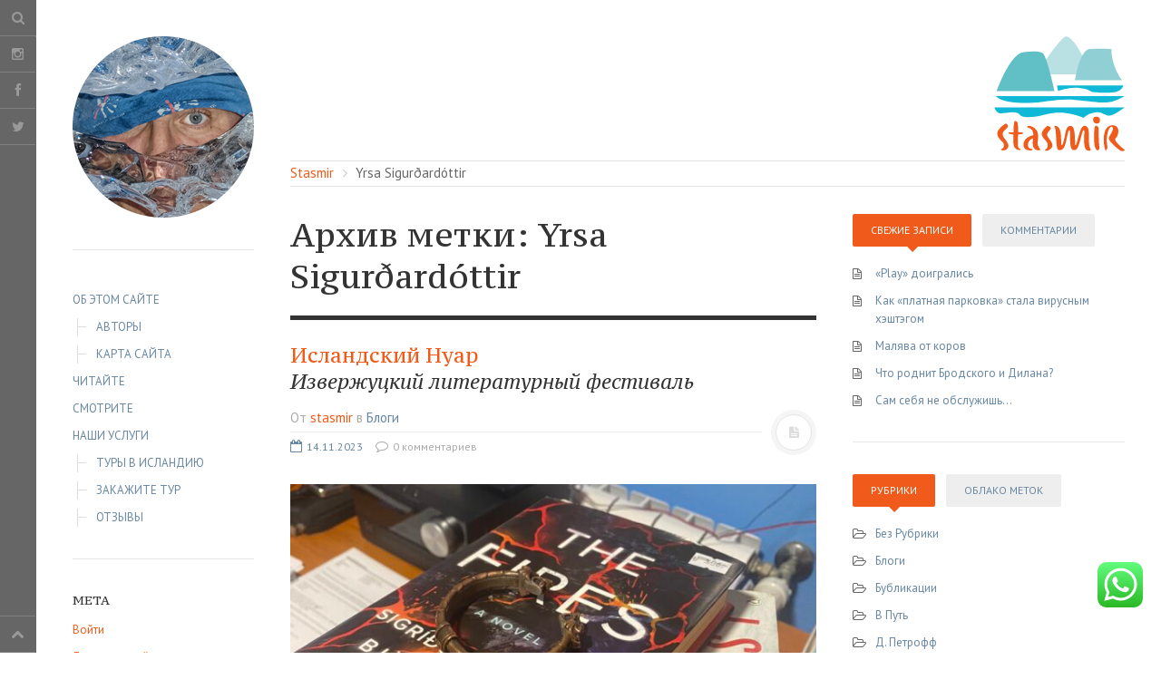

--- FILE ---
content_type: text/html; charset=UTF-8
request_url: https://www.stasmir.net/tag/yrsa-sigurdardottir/
body_size: 20049
content:
<!DOCTYPE html><html prefix="og: https://ogp.me/ns#" dir="ltr" lang="ru-RU" prefix="og: https://ogp.me/ns#"><head><meta charset="UTF-8"><meta name="viewport" content="width=device-width, initial-scale=1.0, user-scalable=no"><title> Yrsa Sigurðardóttir | Stasmir</title><link rel="pingback" href="https://www.stasmir.net/xmlrpc.php"><title>Yrsa Sigurðardóttir | Stasmir</title><meta name="robots" content="noindex, max-image-preview:large" /><link rel="canonical" href="https://www.stasmir.net/tag/yrsa-sigurdardottir/" /><meta name="generator" content="All in One SEO (AIOSEO) 4.9.2" /> <script type="application/ld+json" class="aioseo-schema">{"@context":"https:\/\/schema.org","@graph":[{"@type":"BreadcrumbList","@id":"https:\/\/www.stasmir.net\/tag\/yrsa-sigurdardottir\/#breadcrumblist","itemListElement":[{"@type":"ListItem","@id":"https:\/\/www.stasmir.net#listItem","position":1,"name":"Home","item":"https:\/\/www.stasmir.net","nextItem":{"@type":"ListItem","@id":"https:\/\/www.stasmir.net\/tag\/yrsa-sigurdardottir\/#listItem","name":"Yrsa Sigur\u00f0ard\u00f3ttir"}},{"@type":"ListItem","@id":"https:\/\/www.stasmir.net\/tag\/yrsa-sigurdardottir\/#listItem","position":2,"name":"Yrsa Sigur\u00f0ard\u00f3ttir","previousItem":{"@type":"ListItem","@id":"https:\/\/www.stasmir.net#listItem","name":"Home"}}]},{"@type":"CollectionPage","@id":"https:\/\/www.stasmir.net\/tag\/yrsa-sigurdardottir\/#collectionpage","url":"https:\/\/www.stasmir.net\/tag\/yrsa-sigurdardottir\/","name":"Yrsa Sigur\u00f0ard\u00f3ttir | Stasmir","inLanguage":"ru-RU","isPartOf":{"@id":"https:\/\/www.stasmir.net\/#website"},"breadcrumb":{"@id":"https:\/\/www.stasmir.net\/tag\/yrsa-sigurdardottir\/#breadcrumblist"}},{"@type":"Organization","@id":"https:\/\/www.stasmir.net\/#organization","name":"#stasmir Stasmir #stasmirnet","description":"STASMIR TRAVEL \u2013 \u0442\u0443\u0440\u0438\u0437\u043c \u0441 \u0447\u0435\u043b\u043e\u0432\u0435\u0447\u0435\u0441\u043a\u0438\u043c \u043b\u0438\u0446\u043e\u043c STASMIR TRAVEL \u2013 \u0442\u0443\u0440\u0438\u0437\u043c \u0441 \u0447\u0435\u043b\u043e\u0432\u0435\u0447\u0435\u0441\u043a\u0438\u043c \u043b\u0438\u0446\u043e\u043c","url":"https:\/\/www.stasmir.net\/","telephone":"+3548682216","logo":{"@type":"ImageObject","url":"https:\/\/www.stasmir.net\/wp-content\/uploads\/2024\/12\/logo_stasmir_2024-1.svg","@id":"https:\/\/www.stasmir.net\/tag\/yrsa-sigurdardottir\/#organizationLogo"},"image":{"@id":"https:\/\/www.stasmir.net\/tag\/yrsa-sigurdardottir\/#organizationLogo"},"sameAs":["https:\/\/facebook.com\/","https:\/\/x.com\/","https:\/\/instagram.com\/","https:\/\/pinterest.com\/","https:\/\/youtube.com\/","https:\/\/linkedin.com\/in\/"]},{"@type":"WebSite","@id":"https:\/\/www.stasmir.net\/#website","url":"https:\/\/www.stasmir.net\/","name":"stasmir","description":"STASMIR TRAVEL \u2013 \u0442\u0443\u0440\u0438\u0437\u043c \u0441 \u0447\u0435\u043b\u043e\u0432\u0435\u0447\u0435\u0441\u043a\u0438\u043c \u043b\u0438\u0446\u043e\u043c","inLanguage":"ru-RU","publisher":{"@id":"https:\/\/www.stasmir.net\/#organization"}}]}</script>  <script id="cookieyes" type="text/javascript" src="https://cdn-cookieyes.com/client_data/4e36a027a2a04249fbf96f17/script.js"></script><link rel='dns-prefetch' href='//static.addtoany.com' /><link rel='dns-prefetch' href='//www.googletagmanager.com' /><link rel="alternate" type="application/rss+xml" title="Stasmir &raquo; Лента" href="https://www.stasmir.net/feed/" /><link rel="alternate" type="application/rss+xml" title="Stasmir &raquo; Лента комментариев" href="https://www.stasmir.net/comments/feed/" /><link rel="alternate" type="application/rss+xml" title="Stasmir &raquo; Лента метки Yrsa Sigurðardóttir" href="https://www.stasmir.net/tag/yrsa-sigurdardottir/feed/" /> <style id='wp-img-auto-sizes-contain-inline-css' type='text/css'>img:is([sizes=auto i],[sizes^="auto," i]){contain-intrinsic-size:3000px 1500px}
/*# sourceURL=wp-img-auto-sizes-contain-inline-css */</style><link rel='stylesheet' id='ht_ctc_main_css-css' href='https://www.stasmir.net/wp-content/plugins/click-to-chat-for-whatsapp/new/inc/assets/css/main.css?ver=4.35' type='text/css' media='all' /><style id='wp-emoji-styles-inline-css' type='text/css'>img.wp-smiley, img.emoji {
display: inline !important;
border: none !important;
box-shadow: none !important;
height: 1em !important;
width: 1em !important;
margin: 0 0.07em !important;
vertical-align: -0.1em !important;
background: none !important;
padding: 0 !important;
}
/*# sourceURL=wp-emoji-styles-inline-css */</style><style id='wp-block-library-inline-css' type='text/css'>:root{--wp-block-synced-color:#7a00df;--wp-block-synced-color--rgb:122,0,223;--wp-bound-block-color:var(--wp-block-synced-color);--wp-editor-canvas-background:#ddd;--wp-admin-theme-color:#007cba;--wp-admin-theme-color--rgb:0,124,186;--wp-admin-theme-color-darker-10:#006ba1;--wp-admin-theme-color-darker-10--rgb:0,107,160.5;--wp-admin-theme-color-darker-20:#005a87;--wp-admin-theme-color-darker-20--rgb:0,90,135;--wp-admin-border-width-focus:2px}@media (min-resolution:192dpi){:root{--wp-admin-border-width-focus:1.5px}}.wp-element-button{cursor:pointer}:root .has-very-light-gray-background-color{background-color:#eee}:root .has-very-dark-gray-background-color{background-color:#313131}:root .has-very-light-gray-color{color:#eee}:root .has-very-dark-gray-color{color:#313131}:root .has-vivid-green-cyan-to-vivid-cyan-blue-gradient-background{background:linear-gradient(135deg,#00d084,#0693e3)}:root .has-purple-crush-gradient-background{background:linear-gradient(135deg,#34e2e4,#4721fb 50%,#ab1dfe)}:root .has-hazy-dawn-gradient-background{background:linear-gradient(135deg,#faaca8,#dad0ec)}:root .has-subdued-olive-gradient-background{background:linear-gradient(135deg,#fafae1,#67a671)}:root .has-atomic-cream-gradient-background{background:linear-gradient(135deg,#fdd79a,#004a59)}:root .has-nightshade-gradient-background{background:linear-gradient(135deg,#330968,#31cdcf)}:root .has-midnight-gradient-background{background:linear-gradient(135deg,#020381,#2874fc)}:root{--wp--preset--font-size--normal:16px;--wp--preset--font-size--huge:42px}.has-regular-font-size{font-size:1em}.has-larger-font-size{font-size:2.625em}.has-normal-font-size{font-size:var(--wp--preset--font-size--normal)}.has-huge-font-size{font-size:var(--wp--preset--font-size--huge)}.has-text-align-center{text-align:center}.has-text-align-left{text-align:left}.has-text-align-right{text-align:right}.has-fit-text{white-space:nowrap!important}#end-resizable-editor-section{display:none}.aligncenter{clear:both}.items-justified-left{justify-content:flex-start}.items-justified-center{justify-content:center}.items-justified-right{justify-content:flex-end}.items-justified-space-between{justify-content:space-between}.screen-reader-text{border:0;clip-path:inset(50%);height:1px;margin:-1px;overflow:hidden;padding:0;position:absolute;width:1px;word-wrap:normal!important}.screen-reader-text:focus{background-color:#ddd;clip-path:none;color:#444;display:block;font-size:1em;height:auto;left:5px;line-height:normal;padding:15px 23px 14px;text-decoration:none;top:5px;width:auto;z-index:100000}html :where(.has-border-color){border-style:solid}html :where([style*=border-top-color]){border-top-style:solid}html :where([style*=border-right-color]){border-right-style:solid}html :where([style*=border-bottom-color]){border-bottom-style:solid}html :where([style*=border-left-color]){border-left-style:solid}html :where([style*=border-width]){border-style:solid}html :where([style*=border-top-width]){border-top-style:solid}html :where([style*=border-right-width]){border-right-style:solid}html :where([style*=border-bottom-width]){border-bottom-style:solid}html :where([style*=border-left-width]){border-left-style:solid}html :where(img[class*=wp-image-]){height:auto;max-width:100%}:where(figure){margin:0 0 1em}html :where(.is-position-sticky){--wp-admin--admin-bar--position-offset:var(--wp-admin--admin-bar--height,0px)}@media screen and (max-width:600px){html :where(.is-position-sticky){--wp-admin--admin-bar--position-offset:0px}}
/*# sourceURL=wp-block-library-inline-css */</style><style id='global-styles-inline-css' type='text/css'>:root{--wp--preset--aspect-ratio--square: 1;--wp--preset--aspect-ratio--4-3: 4/3;--wp--preset--aspect-ratio--3-4: 3/4;--wp--preset--aspect-ratio--3-2: 3/2;--wp--preset--aspect-ratio--2-3: 2/3;--wp--preset--aspect-ratio--16-9: 16/9;--wp--preset--aspect-ratio--9-16: 9/16;--wp--preset--color--black: #000000;--wp--preset--color--cyan-bluish-gray: #abb8c3;--wp--preset--color--white: #ffffff;--wp--preset--color--pale-pink: #f78da7;--wp--preset--color--vivid-red: #cf2e2e;--wp--preset--color--luminous-vivid-orange: #ff6900;--wp--preset--color--luminous-vivid-amber: #fcb900;--wp--preset--color--light-green-cyan: #7bdcb5;--wp--preset--color--vivid-green-cyan: #00d084;--wp--preset--color--pale-cyan-blue: #8ed1fc;--wp--preset--color--vivid-cyan-blue: #0693e3;--wp--preset--color--vivid-purple: #9b51e0;--wp--preset--gradient--vivid-cyan-blue-to-vivid-purple: linear-gradient(135deg,rgb(6,147,227) 0%,rgb(155,81,224) 100%);--wp--preset--gradient--light-green-cyan-to-vivid-green-cyan: linear-gradient(135deg,rgb(122,220,180) 0%,rgb(0,208,130) 100%);--wp--preset--gradient--luminous-vivid-amber-to-luminous-vivid-orange: linear-gradient(135deg,rgb(252,185,0) 0%,rgb(255,105,0) 100%);--wp--preset--gradient--luminous-vivid-orange-to-vivid-red: linear-gradient(135deg,rgb(255,105,0) 0%,rgb(207,46,46) 100%);--wp--preset--gradient--very-light-gray-to-cyan-bluish-gray: linear-gradient(135deg,rgb(238,238,238) 0%,rgb(169,184,195) 100%);--wp--preset--gradient--cool-to-warm-spectrum: linear-gradient(135deg,rgb(74,234,220) 0%,rgb(151,120,209) 20%,rgb(207,42,186) 40%,rgb(238,44,130) 60%,rgb(251,105,98) 80%,rgb(254,248,76) 100%);--wp--preset--gradient--blush-light-purple: linear-gradient(135deg,rgb(255,206,236) 0%,rgb(152,150,240) 100%);--wp--preset--gradient--blush-bordeaux: linear-gradient(135deg,rgb(254,205,165) 0%,rgb(254,45,45) 50%,rgb(107,0,62) 100%);--wp--preset--gradient--luminous-dusk: linear-gradient(135deg,rgb(255,203,112) 0%,rgb(199,81,192) 50%,rgb(65,88,208) 100%);--wp--preset--gradient--pale-ocean: linear-gradient(135deg,rgb(255,245,203) 0%,rgb(182,227,212) 50%,rgb(51,167,181) 100%);--wp--preset--gradient--electric-grass: linear-gradient(135deg,rgb(202,248,128) 0%,rgb(113,206,126) 100%);--wp--preset--gradient--midnight: linear-gradient(135deg,rgb(2,3,129) 0%,rgb(40,116,252) 100%);--wp--preset--font-size--small: 13px;--wp--preset--font-size--medium: 20px;--wp--preset--font-size--large: 36px;--wp--preset--font-size--x-large: 42px;--wp--preset--spacing--20: 0.44rem;--wp--preset--spacing--30: 0.67rem;--wp--preset--spacing--40: 1rem;--wp--preset--spacing--50: 1.5rem;--wp--preset--spacing--60: 2.25rem;--wp--preset--spacing--70: 3.38rem;--wp--preset--spacing--80: 5.06rem;--wp--preset--shadow--natural: 6px 6px 9px rgba(0, 0, 0, 0.2);--wp--preset--shadow--deep: 12px 12px 50px rgba(0, 0, 0, 0.4);--wp--preset--shadow--sharp: 6px 6px 0px rgba(0, 0, 0, 0.2);--wp--preset--shadow--outlined: 6px 6px 0px -3px rgb(255, 255, 255), 6px 6px rgb(0, 0, 0);--wp--preset--shadow--crisp: 6px 6px 0px rgb(0, 0, 0);}:where(.is-layout-flex){gap: 0.5em;}:where(.is-layout-grid){gap: 0.5em;}body .is-layout-flex{display: flex;}.is-layout-flex{flex-wrap: wrap;align-items: center;}.is-layout-flex > :is(*, div){margin: 0;}body .is-layout-grid{display: grid;}.is-layout-grid > :is(*, div){margin: 0;}:where(.wp-block-columns.is-layout-flex){gap: 2em;}:where(.wp-block-columns.is-layout-grid){gap: 2em;}:where(.wp-block-post-template.is-layout-flex){gap: 1.25em;}:where(.wp-block-post-template.is-layout-grid){gap: 1.25em;}.has-black-color{color: var(--wp--preset--color--black) !important;}.has-cyan-bluish-gray-color{color: var(--wp--preset--color--cyan-bluish-gray) !important;}.has-white-color{color: var(--wp--preset--color--white) !important;}.has-pale-pink-color{color: var(--wp--preset--color--pale-pink) !important;}.has-vivid-red-color{color: var(--wp--preset--color--vivid-red) !important;}.has-luminous-vivid-orange-color{color: var(--wp--preset--color--luminous-vivid-orange) !important;}.has-luminous-vivid-amber-color{color: var(--wp--preset--color--luminous-vivid-amber) !important;}.has-light-green-cyan-color{color: var(--wp--preset--color--light-green-cyan) !important;}.has-vivid-green-cyan-color{color: var(--wp--preset--color--vivid-green-cyan) !important;}.has-pale-cyan-blue-color{color: var(--wp--preset--color--pale-cyan-blue) !important;}.has-vivid-cyan-blue-color{color: var(--wp--preset--color--vivid-cyan-blue) !important;}.has-vivid-purple-color{color: var(--wp--preset--color--vivid-purple) !important;}.has-black-background-color{background-color: var(--wp--preset--color--black) !important;}.has-cyan-bluish-gray-background-color{background-color: var(--wp--preset--color--cyan-bluish-gray) !important;}.has-white-background-color{background-color: var(--wp--preset--color--white) !important;}.has-pale-pink-background-color{background-color: var(--wp--preset--color--pale-pink) !important;}.has-vivid-red-background-color{background-color: var(--wp--preset--color--vivid-red) !important;}.has-luminous-vivid-orange-background-color{background-color: var(--wp--preset--color--luminous-vivid-orange) !important;}.has-luminous-vivid-amber-background-color{background-color: var(--wp--preset--color--luminous-vivid-amber) !important;}.has-light-green-cyan-background-color{background-color: var(--wp--preset--color--light-green-cyan) !important;}.has-vivid-green-cyan-background-color{background-color: var(--wp--preset--color--vivid-green-cyan) !important;}.has-pale-cyan-blue-background-color{background-color: var(--wp--preset--color--pale-cyan-blue) !important;}.has-vivid-cyan-blue-background-color{background-color: var(--wp--preset--color--vivid-cyan-blue) !important;}.has-vivid-purple-background-color{background-color: var(--wp--preset--color--vivid-purple) !important;}.has-black-border-color{border-color: var(--wp--preset--color--black) !important;}.has-cyan-bluish-gray-border-color{border-color: var(--wp--preset--color--cyan-bluish-gray) !important;}.has-white-border-color{border-color: var(--wp--preset--color--white) !important;}.has-pale-pink-border-color{border-color: var(--wp--preset--color--pale-pink) !important;}.has-vivid-red-border-color{border-color: var(--wp--preset--color--vivid-red) !important;}.has-luminous-vivid-orange-border-color{border-color: var(--wp--preset--color--luminous-vivid-orange) !important;}.has-luminous-vivid-amber-border-color{border-color: var(--wp--preset--color--luminous-vivid-amber) !important;}.has-light-green-cyan-border-color{border-color: var(--wp--preset--color--light-green-cyan) !important;}.has-vivid-green-cyan-border-color{border-color: var(--wp--preset--color--vivid-green-cyan) !important;}.has-pale-cyan-blue-border-color{border-color: var(--wp--preset--color--pale-cyan-blue) !important;}.has-vivid-cyan-blue-border-color{border-color: var(--wp--preset--color--vivid-cyan-blue) !important;}.has-vivid-purple-border-color{border-color: var(--wp--preset--color--vivid-purple) !important;}.has-vivid-cyan-blue-to-vivid-purple-gradient-background{background: var(--wp--preset--gradient--vivid-cyan-blue-to-vivid-purple) !important;}.has-light-green-cyan-to-vivid-green-cyan-gradient-background{background: var(--wp--preset--gradient--light-green-cyan-to-vivid-green-cyan) !important;}.has-luminous-vivid-amber-to-luminous-vivid-orange-gradient-background{background: var(--wp--preset--gradient--luminous-vivid-amber-to-luminous-vivid-orange) !important;}.has-luminous-vivid-orange-to-vivid-red-gradient-background{background: var(--wp--preset--gradient--luminous-vivid-orange-to-vivid-red) !important;}.has-very-light-gray-to-cyan-bluish-gray-gradient-background{background: var(--wp--preset--gradient--very-light-gray-to-cyan-bluish-gray) !important;}.has-cool-to-warm-spectrum-gradient-background{background: var(--wp--preset--gradient--cool-to-warm-spectrum) !important;}.has-blush-light-purple-gradient-background{background: var(--wp--preset--gradient--blush-light-purple) !important;}.has-blush-bordeaux-gradient-background{background: var(--wp--preset--gradient--blush-bordeaux) !important;}.has-luminous-dusk-gradient-background{background: var(--wp--preset--gradient--luminous-dusk) !important;}.has-pale-ocean-gradient-background{background: var(--wp--preset--gradient--pale-ocean) !important;}.has-electric-grass-gradient-background{background: var(--wp--preset--gradient--electric-grass) !important;}.has-midnight-gradient-background{background: var(--wp--preset--gradient--midnight) !important;}.has-small-font-size{font-size: var(--wp--preset--font-size--small) !important;}.has-medium-font-size{font-size: var(--wp--preset--font-size--medium) !important;}.has-large-font-size{font-size: var(--wp--preset--font-size--large) !important;}.has-x-large-font-size{font-size: var(--wp--preset--font-size--x-large) !important;}
/*# sourceURL=global-styles-inline-css */</style><style id='classic-theme-styles-inline-css' type='text/css'>/*! This file is auto-generated */
.wp-block-button__link{color:#fff;background-color:#32373c;border-radius:9999px;box-shadow:none;text-decoration:none;padding:calc(.667em + 2px) calc(1.333em + 2px);font-size:1.125em}.wp-block-file__button{background:#32373c;color:#fff;text-decoration:none}
/*# sourceURL=/wp-includes/css/classic-themes.min.css */</style><link rel='stylesheet' id='contact-form-7-css' href='https://www.stasmir.net/wp-content/plugins/contact-form-7/includes/css/styles.css?ver=6.1.4' type='text/css' media='all' /><style id='contact-form-7-inline-css' type='text/css'>.wpcf7 .wpcf7-recaptcha iframe {margin-bottom: 0;}.wpcf7 .wpcf7-recaptcha[data-align="center"] > div {margin: 0 auto;}.wpcf7 .wpcf7-recaptcha[data-align="right"] > div {margin: 0 0 0 auto;}
/*# sourceURL=contact-form-7-inline-css */</style><link rel='stylesheet' id='fancybox-0-css' href='https://www.stasmir.net/wp-content/plugins/nextgen-gallery/static/Lightbox/fancybox/jquery.fancybox-1.3.4.css?ver=3.59.12' type='text/css' media='all' /><link rel='stylesheet' id='ngg_trigger_buttons-css' href='https://www.stasmir.net/wp-content/plugins/nextgen-gallery/static/GalleryDisplay/trigger_buttons.css?ver=3.59.12' type='text/css' media='all' /><link rel='stylesheet' id='fontawesome_v4_shim_style-css' href='https://www.stasmir.net/wp-content/plugins/nextgen-gallery/static/FontAwesome/css/v4-shims.min.css?ver=6.9' type='text/css' media='all' /><link rel='stylesheet' id='fontawesome-css' href='https://www.stasmir.net/wp-content/plugins/nextgen-gallery/static/FontAwesome/css/all.min.css?ver=6.9' type='text/css' media='all' /><link rel='stylesheet' id='nextgen_basic_singlepic_style-css' href='https://www.stasmir.net/wp-content/plugins/nextgen-gallery/static/SinglePicture/nextgen_basic_singlepic.css?ver=3.59.12' type='text/css' media='all' /><link rel='stylesheet' id='bodhi-svgs-attachment-css' href='https://www.stasmir.net/wp-content/plugins/svg-support/css/svgs-attachment.css' type='text/css' media='all' /><link rel='stylesheet' id='parent-style-css' href='https://www.stasmir.net/wp-content/themes/dw-minion/style.css?ver=6.9' type='text/css' media='all' /><link rel='stylesheet' id='child-style-css' href='https://www.stasmir.net/wp-content/themes/dw-minion-ggl/style.css?ver=6.9' type='text/css' media='all' /><link rel='stylesheet' id='dw-minion-main-css' href='https://www.stasmir.net/wp-content/themes/dw-minion/assets/css/main.css?ver=6.9' type='text/css' media='all' /><link rel='stylesheet' id='dw-minion-style-css' href='https://www.stasmir.net/wp-content/themes/dw-minion-ggl/style.css?ver=6.9' type='text/css' media='all' /><link rel='stylesheet' id='dw-minion-qa-css' href='https://www.stasmir.net/wp-content/themes/dw-minion-ggl/dwqa-templates/style.css?ver=6.9' type='text/css' media='all' /><link rel='stylesheet' id='addtoany-css' href='https://www.stasmir.net/wp-content/plugins/add-to-any/addtoany.min.css?ver=1.16' type='text/css' media='all' /> <script type="text/javascript" src="https://www.stasmir.net/wp-includes/js/jquery/jquery.min.js?ver=3.7.1" id="jquery-core-js"></script> <script type="text/javascript" src="https://www.stasmir.net/wp-includes/js/jquery/jquery-migrate.min.js?ver=3.4.1" id="jquery-migrate-js"></script> <script type="text/javascript" src="https://www.stasmir.net/wp-content/plugins/click-to-chat-for-whatsapp/new/inc/assets/js/app.js?ver=4.35" id="ht_ctc_app_js-js"></script> <script type="text/javascript" src="https://www.stasmir.net/wp-content/plugins/svg-support/vendor/DOMPurify/DOMPurify.min.js?ver=2.5.8" id="bodhi-dompurify-library-js"></script> <script type="text/javascript" id="addtoany-core-js-before">window.a2a_config=window.a2a_config||{};a2a_config.callbacks=[];a2a_config.overlays=[];a2a_config.templates={};a2a_localize = {
Share: "Отправить",
Save: "Сохранить",
Subscribe: "Подписаться",
Email: "E-mail",
Bookmark: "В закладки!",
ShowAll: "Показать все",
ShowLess: "Показать остальное",
FindServices: "Найти сервис(ы)",
FindAnyServiceToAddTo: "Найти сервис и добавить",
PoweredBy: "Работает на",
ShareViaEmail: "Поделиться по электронной почте",
SubscribeViaEmail: "Подписаться по электронной почте",
BookmarkInYourBrowser: "Добавить в закладки",
BookmarkInstructions: "Нажмите Ctrl+D или \u2318+D, чтобы добавить страницу в закладки",
AddToYourFavorites: "Добавить в Избранное",
SendFromWebOrProgram: "Отправлять с любого email-адреса или email-программы",
EmailProgram: "Почтовая программа",
More: "Подробнее&#8230;",
ThanksForSharing: "Спасибо, что поделились!",
ThanksForFollowing: "Спасибо за подписку!"
};
//# sourceURL=addtoany-core-js-before</script> <script type="text/javascript" defer src="https://static.addtoany.com/menu/page.js" id="addtoany-core-js"></script> <script type="text/javascript" defer src="https://www.stasmir.net/wp-content/plugins/add-to-any/addtoany.min.js?ver=1.1" id="addtoany-jquery-js"></script> <script type="text/javascript" id="photocrati_ajax-js-extra">var photocrati_ajax = {"url":"https://www.stasmir.net/index.php?photocrati_ajax=1","rest_url":"https://www.stasmir.net/wp-json/","wp_home_url":"https://www.stasmir.net","wp_site_url":"https://www.stasmir.net","wp_root_url":"https://www.stasmir.net","wp_plugins_url":"https://www.stasmir.net/wp-content/plugins","wp_content_url":"https://www.stasmir.net/wp-content","wp_includes_url":"https://www.stasmir.net/wp-includes/","ngg_param_slug":"nggallery","rest_nonce":"87f5a66630"};
//# sourceURL=photocrati_ajax-js-extra</script> <script type="text/javascript" src="https://www.stasmir.net/wp-content/plugins/nextgen-gallery/static/Legacy/ajax.min.js?ver=3.59.12" id="photocrati_ajax-js"></script> <script type="text/javascript" src="https://www.stasmir.net/wp-content/plugins/nextgen-gallery/static/FontAwesome/js/v4-shims.min.js?ver=5.3.1" id="fontawesome_v4_shim-js"></script> <script type="text/javascript" defer crossorigin="anonymous" data-auto-replace-svg="false" data-keep-original-source="false" data-search-pseudo-elements src="https://www.stasmir.net/wp-content/plugins/nextgen-gallery/static/FontAwesome/js/all.min.js?ver=5.3.1" id="fontawesome-js"></script> <script type="text/javascript" src="https://www.stasmir.net/wp-content/plugins/nextgen-gallery-pro/modules/picturefill/static/picturefill.min.js?ver=3.0.2" id="picturefill-js"></script> <script type="text/javascript" id="bodhi_svg_inline-js-extra">var svgSettings = {"skipNested":""};
//# sourceURL=bodhi_svg_inline-js-extra</script> <script type="text/javascript" src="https://www.stasmir.net/wp-content/plugins/svg-support/js/min/svgs-inline-min.js" id="bodhi_svg_inline-js"></script> <script type="text/javascript" id="bodhi_svg_inline-js-after">cssTarget={"Bodhi":"img.style-svg","ForceInlineSVG":"style-svg"};ForceInlineSVGActive="false";frontSanitizationEnabled="on";
//# sourceURL=bodhi_svg_inline-js-after</script> <script type="text/javascript" src="https://www.stasmir.net/wp-content/themes/dw-minion/assets/js/modernizr-2.6.2.min.js?ver=6.9" id="modernizr-js"></script> 
<script type="text/javascript" src="https://www.googletagmanager.com/gtag/js?id=GT-NGJ94VL" id="google_gtagjs-js" async></script> <script type="text/javascript" id="google_gtagjs-js-after">window.dataLayer = window.dataLayer || [];function gtag(){dataLayer.push(arguments);}
gtag("set","linker",{"domains":["www.stasmir.net"]});
gtag("js", new Date());
gtag("set", "developer_id.dZTNiMT", true);
gtag("config", "GT-NGJ94VL");
//# sourceURL=google_gtagjs-js-after</script> <link rel="https://api.w.org/" href="https://www.stasmir.net/wp-json/" /><link rel="alternate" title="JSON" type="application/json" href="https://www.stasmir.net/wp-json/wp/v2/tags/6009" /><link rel="EditURI" type="application/rsd+xml" title="RSD" href="https://www.stasmir.net/xmlrpc.php?rsd" /><meta name="generator" content="WordPress 6.9" /><meta name="generator" content="Site Kit by Google 1.168.0" /><meta property="og:title" content="Yrsa Sigurðardóttir" /><meta property="og:locale" content="ru_RU" /><meta property="og:type" content="article" /><meta property="og:image" content="https://www.stasmir.net/wp-content/uploads/2023/11/IMG_7883.jpeg" /><meta property="og:image:url" content="https://www.stasmir.net/wp-content/uploads/2023/11/IMG_7883.jpeg" /><meta property="og:image:secure_url" content="https://www.stasmir.net/wp-content/uploads/2023/11/IMG_7883.jpeg" /><meta property="og:image:width" content="1536" /><meta property="og:image:height" content="2048" /><meta property="og:image:alt" content="Книги исландский нуар, фото Стасмир, photo Stasmir" /><meta property="og:url" content="https://www.stasmir.net/tag/yrsa-sigurdardottir/" /><meta property="og:site_name" content="Stasmir" /><meta property="og:description" content="Archive : Yrsa Sigurðardóttir" /><link type="image/x-icon" href="https://www.stasmir.net/wp-content/uploads/2012/08/favicon.ico" rel="shortcut icon"><script src="/wp-content/themes/dw-minion-ggl/hyphenator/hyphenate.js" type="text/javascript"></script> <style type="text/css" id="minion_leftbar_color" media="screen">.show-nav .show-site-nav i,.action.search label,.site-actions i {
color: #999999;
}
.site-actions,.show-nav .show-site-nav i,.action.search label,.site-actions i {
background: #666666;
}
.no-touch .site-actions .social:hover i,.back-top:hover i,.no-touch .action.search:hover label,.action.search.active label,.action.search .search-query {
color: ;
}
.no-touch .site-actions .social:hover i,.back-top:hover i,.no-touch .action.search:hover label,.action.search.active label,.action.search .search-query {
background: #555555;
}
@media (min-width: 768px) {
.site-actions,.site-actions .actions>.back-top {
border-top: 1px solid #808080;
}
.social,.site-actions .actions > .action,.show-site-nav {
border-bottom: 1px solid #808080;
}
.pager .nav-next a:hover .btn, .pager .nav-previous a:hover .btn {
background: #808080;
}
}</style><style type="text/css" id="minion_color" media="screen">.btn:hover,#nav-below .btn:hover,.accordion-heading .accordion-toggle,.nav-tabs > li > a:hover, .nav-tabs > li > a:focus,.nav-tabs > .active > a, .nav-tabs > .active > a:hover, .nav-tabs > .active > a:focus,.pager .pager-title .nav-next a:hover .btn, .pager .pager-title .nav-previous a:hover .btn, .entry-footer .entry-tags .tags-links a:hover,#cancel-comment-reply-link:hover,#commentform #submit,.post-password-required .entry-content input[type="submit"]:hover,blockquote p {
background-color: #f05a1a;
}
a:hover,.btn-link:hover,.btn-link:focus,.comment-list .comment-datetime:hover,.comment-list .comment-edit-link:hover,.entry-meta a, .entry-meta .posted-on a:hover, .entry-meta .comments-link a:hover,.format-link .entry-content a,.format-quote .bq-meta a,.widget_nav_menu .current_page_item > a, .widget_nav_menu .current-menu-item > a,[class*="widget_recent_comments"] .url,.dw_twitter .tweet-content a {
color: #f05a1a;
}
.nav-tabs > .active > a:before,blockquote cite:before {
border-top: 6px solid #f05a1a;
}</style><meta property="og:image" content="https://www.stasmir.net/wp-content/uploads/2023/11/IMG_7883-225x300.jpeg" /><meta name="google-adsense-platform-account" content="ca-host-pub-2644536267352236"><meta name="google-adsense-platform-domain" content="sitekit.withgoogle.com">  <script async src="https://www.googletagmanager.com/gtag/js?id=UA-35323052-1"></script> <script>window.dataLayer = window.dataLayer || [];
function gtag(){dataLayer.push(arguments);}
gtag('js', new Date());
gtag('config', 'UA-35323052-1');</script><link rel="icon" href="https://www.stasmir.net/wp-content/uploads/2015/09/emblem_03_ico-200x150.png" sizes="32x32" /><link rel="icon" href="https://www.stasmir.net/wp-content/uploads/2015/09/emblem_03_ico-200x150.png" sizes="192x192" /><link rel="apple-touch-icon" href="https://www.stasmir.net/wp-content/uploads/2015/09/emblem_03_ico-200x150.png" /><meta name="msapplication-TileImage" content="https://www.stasmir.net/wp-content/uploads/2015/09/emblem_03_ico.png" /><style type="text/css" id="wp-custom-css">.sitemap-item span.secondarytitle {
display: block;
font-size: inherit;
font-style: italic;
}</style></head><body class="archive tag tag-yrsa-sigurdardottir tag-6009 wp-theme-dw-minion wp-child-theme-dw-minion-ggl group-blog">
<script type="text/javascript" >(function(m,e,t,r,i,k,a){m[i]=m[i]||function(){(m[i].a=m[i].a||[]).push(arguments)};
m[i].l=1*new Date();k=e.createElement(t),a=e.getElementsByTagName(t)[0],k.async=1,k.src=r,a.parentNode.insertBefore(k,a)})
(window, document, "script", "https://mc.yandex.ru/metrika/tag.js", "ym");
ym(17511085, "init", {
clickmap:true,
trackLinks:true,
accurateTrackBounce:true,
webvisor:true
});</script> <noscript><div><img src="https://mc.yandex.ru/watch/17511085" style="position:absolute; left:-9999px;" alt="" /></div> </noscript>  <script async src="https://static.addtoany.com/menu/page.js"></script> <div id="page" class="hfeed site"><div class="container clearfix"><div id="navigation" class="site-nav"><div class="site-nav-inner"><div class="container"><header id="masthead" class="site-header" role="banner"><h1 class="site-title display-logo"><a href="https://www.stasmir.net/" title="Stasmir" rel="home"><img alt="Stasmir" src="https://www.stasmir.net/wp-content/uploads/2015/09/stasmir_logo_12_stasik.png" /></a></h1><p class="site-subtitle">STASMIR TRAVEL – туризм с человеческим лицом</p><h2 class="site-description">STASMIR TRAVEL – туризм с человеческим лицом</h2></header><div id="main-sidebar" class="widget-area" role="complementary"><aside id="nav_menu-5" class="widget widget_nav_menu"><div class="menu-menu2015-container"><ul id="menu-menu2015" class="menu"><li id="menu-item-10322" class="menu-item menu-item-type-post_type menu-item-object-page menu-item-has-children menu-item-10322"><a href="https://www.stasmir.net/about/">Об этом сайте</a><ul class="sub-menu"><li id="menu-item-10325" class="menu-item menu-item-type-post_type menu-item-object-page menu-item-10325"><a href="https://www.stasmir.net/about/ob-avtorah/">Авторы</a></li><li id="menu-item-10324" class="menu-item menu-item-type-post_type menu-item-object-page menu-item-10324"><a href="https://www.stasmir.net/sitemap/">Карта сайта</a></li></ul></li><li id="menu-item-10328" class="menu-item menu-item-type-taxonomy menu-item-object-category menu-item-10328"><a href="https://www.stasmir.net/category/text/">Читайте</a></li><li id="menu-item-10327" class="menu-item menu-item-type-post_type menu-item-object-page menu-item-10327"><a href="https://www.stasmir.net/photo/">Смотрите</a></li><li id="menu-item-10854" class="menu-item menu-item-type-post_type menu-item-object-page menu-item-has-children menu-item-10854"><a href="https://www.stasmir.net/our-services/">Наши услуги</a><ul class="sub-menu"><li id="menu-item-12690" class="menu-item menu-item-type-post_type menu-item-object-page menu-item-12690"><a href="https://www.stasmir.net/our-services/turyi-v-islandiyu/">Туры в Исландию</a></li><li id="menu-item-10326" class="menu-item menu-item-type-post_type menu-item-object-page menu-item-10326"><a href="https://www.stasmir.net/our-services/contacts/">Закажите тур</a></li><li id="menu-item-10323" class="menu-item menu-item-type-post_type menu-item-object-page menu-item-10323"><a href="https://www.stasmir.net/about/testimonials/">Отзывы</a></li></ul></li></ul></div></aside><aside id="meta-2" class="widget widget_meta"><h3 class="widget-title">Мета</h3><ul><li><a href="https://www.stasmir.net/wp-login.php">Войти</a></li><li><a href="https://www.stasmir.net/feed/">Лента записей</a></li><li><a href="https://www.stasmir.net/comments/feed/">Лента комментариев</a></li><li><a href="https://ru.wordpress.org/">WordPress.org</a></li></ul></aside></div></div></div></div><div id="actions" class="site-actions clearfix"><div class="action show-site-nav"> <i class="icon-reorder"></i></div><div class="clearfix actions"><div class="action search"><form action="https://www.stasmir.net/" class="action searchform"> <input type="text" placeholder="Search" id="s" name="s" class="search-query"> <label for="s"></label></form></div> <a class="back-top action" href="#page"><i class="icon-chevron-up"></i></a><div class="action socials"> <i class="icon-link active-socials"></i><ul class="unstyled list-socials clearfix" style="width: 200px;"><li class="social"><a href="https://www.facebook.com/Stasmir-464142677119181"><i class="icon-facebook"></i></a></li><li class="social"><a href="https://twitter.com/StanislavSmirn2"><i class="icon-twitter"></i></a></li></ul></div></div></div><div id="actions" class="site-actions clearfix"><div class="action show-site-nav"> <i class="icon-reorder"></i></div><div class="clearfix actions"><div class="action search"><form action="https://www.stasmir.net/" class="action searchform"> <input type="text" placeholder="Search" id="s" name="s" class="search-query"> <label for="s"></label></form></div> <a class="back-top action" href="#page"><i class="icon-chevron-up"></i></a><div class="action socials"> <i class="icon-link active-socials"></i><ul class="unstyled list-socials clearfix" style="width: 360px;"><li class="social"><a href="https://www.instagram.com/stasmirnet/"><i class="icon-instagram"></i></a></li><li class="social"><a href="https://www.facebook.com/Stasmir-464142677119181"><i class="icon-facebook"></i></a></li><li class="social"><a href="https://twitter.com/StanislavSmirn2"><i class="icon-twitter"></i></a></li></ul></div></div></div><div id="main" class="site-main"><div class="site-main-inner"><div class="container clearfix"><div class="top-sidebar"><aside id="block-2" class="widget widget_block"><div class="title-top-newlogo"><div class="title-pict-newlogo"><a href="/" title="STASMIR" rel="home"><img decoding="async" alt="STASMIR logo" src="/wp-content/themes/dw-minion-ggl/logo_stasmir_2024.svg"></a></div></div></aside><aside id="bcn_widget-3" class="widget widget_breadcrumb_navxt"><div class="breadcrumbs" vocab="https://schema.org/" typeof="BreadcrumbList"><span property="itemListElement" typeof="ListItem"><a property="item" typeof="WebPage" title="Go to Stasmir." href="https://www.stasmir.net" class="home"><span property="name">Stasmir</span></a><meta property="position" content="1"></span><i class="fa fa-angle-right" aria-hidden="true" style="color: #cccccc;padding-left: 0.3em;padding-right: 0.3em"></i><span property="itemListElement" typeof="ListItem"><span property="name">Yrsa Sigurðardóttir</span><meta property="position" content="2"></span></div></aside></div><div id="primary" class="content-area"><div class="primary-inner"><header class="page-header"><h1 class="page-title"> Архив метки: Yrsa Sigurðardóttir</h1></header><div id="content" class="site-content content-list" role="main"><article id="post-22102" class="post-22102 post type-post status-publish format-standard has-post-thumbnail hentry category-blog tag-climax-change tag-eldgos tag-flower-to-the-people tag-iceland-noir tag-knock-knock-knocking-on-heavens-door tag-ragnar-jonasson tag-reykjavik tag-sin-city tag-state-of-terror tag-unesco-city-of-literature tag-yrsa-sigurdardottir tag-gekla tag-glo-blin-lizatsiya tag-den-braun tag-yokla-vision tag-yokla-pediya tag-irvin-uelsh tag-irsa-sigurdardottir tag-islandiya tag-islandiya-kotoroy-net tag-islandskij-nuar tag-katla tag-lajza-dzhuell tag-luiza-penni tag-nil-gejman tag-ragnar-jounasson tag-reykyavik tag-richard-armitidzh tag-si-dzhej-tyudor tag-sigridur-hagalin-bjornsdottir tag-stasmir-stories tag-hilari-klinton"><header class="entry-header"><h2 class="entry-title"><a href="https://www.stasmir.net/2023/11/14/islandskij-nuar/" rel="bookmark">Исландский Нуар<span class='secondarytitle'>Извержуцкий литературный фестиваль</span></a></h2><div class="entry-meta"><span class="byline">От <span class="author vcard"><a class="url fn n" href="https://www.stasmir.net/author/stasmir/" title="Посмотреть все записи автора stasmir">stasmir</a></span></span><span class="cat-links"> в <a href="https://www.stasmir.net/category/text/stas/blog/" rel="category tag">Блоги</a></span><span class="sep"><span class="post-format"><i class="icon-file-text"></i></span></span><span class="posted-on"><a href="https://www.stasmir.net/2023/11/14/islandskij-nuar/" title="03:41" rel="bookmark"><i class="icon-calendar-empty"></i> <time class="entry-date published" datetime="2023-11-14T03:41:09+03:00">14.11.2023</time></a></span> <span class="comments-link"><a href="https://www.stasmir.net/2023/11/14/islandskij-nuar/#respond"><i class="icon-comment-alt"></i> 0 комментариев</a></span></div></header><div class="entry-thumbnail"><a href="https://www.stasmir.net/2023/11/14/islandskij-nuar/" rel="bookmark"><img width="620" height="465" src="https://www.stasmir.net/wp-content/uploads/2023/11/IMG_7883-620x465.jpeg" class="attachment-thumbnail-archives size-thumbnail-archives wp-post-image" alt="Книги исландский нуар, фото Стасмир, photo Stasmir" decoding="async" fetchpriority="high" srcset="https://www.stasmir.net/wp-content/uploads/2023/11/IMG_7883-620x465.jpeg 620w, https://www.stasmir.net/wp-content/uploads/2023/11/IMG_7883-200x150.jpeg 200w, https://www.stasmir.net/wp-content/uploads/2023/11/IMG_7883-288x216.jpeg 288w" sizes="(max-width: 620px) 100vw, 620px" /></a></div><div class="entry-summary"><p>Исландский нуар – это литературный фестиваль. Iceland Noir. Он, надеюсь, пройдет в Рейкьявике 19 сентября – в пик кромешного осенне-вулканического сезона.</p><div class="addtoany_share_save_container addtoany_content addtoany_content_bottom"><div class="a2a_kit a2a_kit_size_24 addtoany_list" data-a2a-url="https://www.stasmir.net/2023/11/14/islandskij-nuar/" data-a2a-title="Исландский НуарИзвержуцкий литературный фестиваль"><a class="a2a_button_facebook" href="https://www.addtoany.com/add_to/facebook?linkurl=https%3A%2F%2Fwww.stasmir.net%2F2023%2F11%2F14%2Fislandskij-nuar%2F&amp;linkname=%D0%98%D1%81%D0%BB%D0%B0%D0%BD%D0%B4%D1%81%D0%BA%D0%B8%D0%B9%20%D0%9D%D1%83%D0%B0%D1%80%D0%98%D0%B7%D0%B2%D0%B5%D1%80%D0%B6%D1%83%D1%86%D0%BA%D0%B8%D0%B9%20%D0%BB%D0%B8%D1%82%D0%B5%D1%80%D0%B0%D1%82%D1%83%D1%80%D0%BD%D1%8B%D0%B9%20%D1%84%D0%B5%D1%81%D1%82%D0%B8%D0%B2%D0%B0%D0%BB%D1%8C" title="Facebook" rel="nofollow noopener" target="_blank"></a><a class="a2a_button_telegram" href="https://www.addtoany.com/add_to/telegram?linkurl=https%3A%2F%2Fwww.stasmir.net%2F2023%2F11%2F14%2Fislandskij-nuar%2F&amp;linkname=%D0%98%D1%81%D0%BB%D0%B0%D0%BD%D0%B4%D1%81%D0%BA%D0%B8%D0%B9%20%D0%9D%D1%83%D0%B0%D1%80%D0%98%D0%B7%D0%B2%D0%B5%D1%80%D0%B6%D1%83%D1%86%D0%BA%D0%B8%D0%B9%20%D0%BB%D0%B8%D1%82%D0%B5%D1%80%D0%B0%D1%82%D1%83%D1%80%D0%BD%D1%8B%D0%B9%20%D1%84%D0%B5%D1%81%D1%82%D0%B8%D0%B2%D0%B0%D0%BB%D1%8C" title="Telegram" rel="nofollow noopener" target="_blank"></a><a class="a2a_button_vk" href="https://www.addtoany.com/add_to/vk?linkurl=https%3A%2F%2Fwww.stasmir.net%2F2023%2F11%2F14%2Fislandskij-nuar%2F&amp;linkname=%D0%98%D1%81%D0%BB%D0%B0%D0%BD%D0%B4%D1%81%D0%BA%D0%B8%D0%B9%20%D0%9D%D1%83%D0%B0%D1%80%D0%98%D0%B7%D0%B2%D0%B5%D1%80%D0%B6%D1%83%D1%86%D0%BA%D0%B8%D0%B9%20%D0%BB%D0%B8%D1%82%D0%B5%D1%80%D0%B0%D1%82%D1%83%D1%80%D0%BD%D1%8B%D0%B9%20%D1%84%D0%B5%D1%81%D1%82%D0%B8%D0%B2%D0%B0%D0%BB%D1%8C" title="VK" rel="nofollow noopener" target="_blank"></a><a class="a2a_button_twitter" href="https://www.addtoany.com/add_to/twitter?linkurl=https%3A%2F%2Fwww.stasmir.net%2F2023%2F11%2F14%2Fislandskij-nuar%2F&amp;linkname=%D0%98%D1%81%D0%BB%D0%B0%D0%BD%D0%B4%D1%81%D0%BA%D0%B8%D0%B9%20%D0%9D%D1%83%D0%B0%D1%80%D0%98%D0%B7%D0%B2%D0%B5%D1%80%D0%B6%D1%83%D1%86%D0%BA%D0%B8%D0%B9%20%D0%BB%D0%B8%D1%82%D0%B5%D1%80%D0%B0%D1%82%D1%83%D1%80%D0%BD%D1%8B%D0%B9%20%D1%84%D0%B5%D1%81%D1%82%D0%B8%D0%B2%D0%B0%D0%BB%D1%8C" title="Twitter" rel="nofollow noopener" target="_blank"></a><a class="a2a_button_odnoklassniki" href="https://www.addtoany.com/add_to/odnoklassniki?linkurl=https%3A%2F%2Fwww.stasmir.net%2F2023%2F11%2F14%2Fislandskij-nuar%2F&amp;linkname=%D0%98%D1%81%D0%BB%D0%B0%D0%BD%D0%B4%D1%81%D0%BA%D0%B8%D0%B9%20%D0%9D%D1%83%D0%B0%D1%80%D0%98%D0%B7%D0%B2%D0%B5%D1%80%D0%B6%D1%83%D1%86%D0%BA%D0%B8%D0%B9%20%D0%BB%D0%B8%D1%82%D0%B5%D1%80%D0%B0%D1%82%D1%83%D1%80%D0%BD%D1%8B%D0%B9%20%D1%84%D0%B5%D1%81%D1%82%D0%B8%D0%B2%D0%B0%D0%BB%D1%8C" title="Odnoklassniki" rel="nofollow noopener" target="_blank"></a><a class="a2a_dd addtoany_share_save addtoany_share" href="https://www.addtoany.com/share"></a></div></div></div></article><article id="post-6209" class="post-6209 post type-post status-publish format-standard has-post-thumbnail hentry category-travelnotes tag-budir tag-knock-knock-knocking-on-heavens-door tag-my-soul-to-take tag-ser-grefur-grof tag-sin-city tag-the-texas-chainsaw-massacre tag-yrsa-sigurdardottir tag-ahlar-bjorn tag-bjorn tag-vozmi-moyu-dushu tag-glo-blin-lizatsiya tag-zhizn-zamechatelnyih-islandtsev tag-islandiya tag-poluostrov-snayfedlsnes tag-snajfedlsjyokyudl tag-stasmir-stories tag-halldour-laksness tag-halldoura-laksness tag-hristianstvo-pod-lednikom"><header class="entry-header"><h2 class="entry-title"><a href="https://www.stasmir.net/2012/11/23/otel-budir/" rel="bookmark">Отель «Budir»<span class='secondarytitle'>На западной оконечности полуострова Снайфедльснес</span></a></h2><div class="entry-meta"><span class="byline">От <span class="author vcard"><a class="url fn n" href="https://www.stasmir.net/author/stasmir/" title="Посмотреть все записи автора stasmir">stasmir</a></span></span><span class="cat-links"> в <a href="https://www.stasmir.net/category/text/tourism/travelnotes/" rel="category tag">Путевые заметки</a></span><span class="sep"><span class="post-format"><i class="icon-file-text"></i></span></span><span class="posted-on"><a href="https://www.stasmir.net/2012/11/23/otel-budir/" title="18:19" rel="bookmark"><i class="icon-calendar-empty"></i> <time class="entry-date published" datetime="2012-11-23T18:19:03+04:00">23.11.2012</time></a></span> <span class="comments-link"><a href="https://www.stasmir.net/2012/11/23/otel-budir/#respond"><i class="icon-comment-alt"></i> 0 комментариев</a></span></div></header><div class="entry-thumbnail"><a href="https://www.stasmir.net/2012/11/23/otel-budir/" rel="bookmark"><img width="620" height="465" src="https://www.stasmir.net/wp-content/uploads/2012/11/buildings800_img_1813-620x465.png" class="attachment-thumbnail-archives size-thumbnail-archives wp-post-image" alt="отель «Búðir»" decoding="async" srcset="https://www.stasmir.net/wp-content/uploads/2012/11/buildings800_img_1813-620x465.png 620w, https://www.stasmir.net/wp-content/uploads/2012/11/buildings800_img_1813-200x150.png 200w, https://www.stasmir.net/wp-content/uploads/2012/11/buildings800_img_1813-288x216.png 288w" sizes="(max-width: 620px) 100vw, 620px" /></a></div><div class="entry-summary"><p>Когда-то в лаве поджидал своих жертв Ахlar Björn — серийный убийца и герой саги. Сегодня здесь отель. Он фигурирует в исландском детективе &#171;Возьми мою душу&#187;.</p><div class="addtoany_share_save_container addtoany_content addtoany_content_bottom"><div class="a2a_kit a2a_kit_size_24 addtoany_list" data-a2a-url="https://www.stasmir.net/2012/11/23/otel-budir/" data-a2a-title="Отель «Budir»На западной оконечности полуострова Снайфедльснес"><a class="a2a_button_facebook" href="https://www.addtoany.com/add_to/facebook?linkurl=https%3A%2F%2Fwww.stasmir.net%2F2012%2F11%2F23%2Fotel-budir%2F&amp;linkname=%D0%9E%D1%82%D0%B5%D0%BB%D1%8C%20%C2%ABBudir%C2%BB%D0%9D%D0%B0%20%D0%B7%D0%B0%D0%BF%D0%B0%D0%B4%D0%BD%D0%BE%D0%B9%20%D0%BE%D0%BA%D0%BE%D0%BD%D0%B5%D1%87%D0%BD%D0%BE%D1%81%D1%82%D0%B8%20%D0%BF%D0%BE%D0%BB%D1%83%D0%BE%D1%81%D1%82%D1%80%D0%BE%D0%B2%D0%B0%20%D0%A1%D0%BD%D0%B0%D0%B9%D1%84%D0%B5%D0%B4%D0%BB%D1%8C%D1%81%D0%BD%D0%B5%D1%81" title="Facebook" rel="nofollow noopener" target="_blank"></a><a class="a2a_button_telegram" href="https://www.addtoany.com/add_to/telegram?linkurl=https%3A%2F%2Fwww.stasmir.net%2F2012%2F11%2F23%2Fotel-budir%2F&amp;linkname=%D0%9E%D1%82%D0%B5%D0%BB%D1%8C%20%C2%ABBudir%C2%BB%D0%9D%D0%B0%20%D0%B7%D0%B0%D0%BF%D0%B0%D0%B4%D0%BD%D0%BE%D0%B9%20%D0%BE%D0%BA%D0%BE%D0%BD%D0%B5%D1%87%D0%BD%D0%BE%D1%81%D1%82%D0%B8%20%D0%BF%D0%BE%D0%BB%D1%83%D0%BE%D1%81%D1%82%D1%80%D0%BE%D0%B2%D0%B0%20%D0%A1%D0%BD%D0%B0%D0%B9%D1%84%D0%B5%D0%B4%D0%BB%D1%8C%D1%81%D0%BD%D0%B5%D1%81" title="Telegram" rel="nofollow noopener" target="_blank"></a><a class="a2a_button_vk" href="https://www.addtoany.com/add_to/vk?linkurl=https%3A%2F%2Fwww.stasmir.net%2F2012%2F11%2F23%2Fotel-budir%2F&amp;linkname=%D0%9E%D1%82%D0%B5%D0%BB%D1%8C%20%C2%ABBudir%C2%BB%D0%9D%D0%B0%20%D0%B7%D0%B0%D0%BF%D0%B0%D0%B4%D0%BD%D0%BE%D0%B9%20%D0%BE%D0%BA%D0%BE%D0%BD%D0%B5%D1%87%D0%BD%D0%BE%D1%81%D1%82%D0%B8%20%D0%BF%D0%BE%D0%BB%D1%83%D0%BE%D1%81%D1%82%D1%80%D0%BE%D0%B2%D0%B0%20%D0%A1%D0%BD%D0%B0%D0%B9%D1%84%D0%B5%D0%B4%D0%BB%D1%8C%D1%81%D0%BD%D0%B5%D1%81" title="VK" rel="nofollow noopener" target="_blank"></a><a class="a2a_button_twitter" href="https://www.addtoany.com/add_to/twitter?linkurl=https%3A%2F%2Fwww.stasmir.net%2F2012%2F11%2F23%2Fotel-budir%2F&amp;linkname=%D0%9E%D1%82%D0%B5%D0%BB%D1%8C%20%C2%ABBudir%C2%BB%D0%9D%D0%B0%20%D0%B7%D0%B0%D0%BF%D0%B0%D0%B4%D0%BD%D0%BE%D0%B9%20%D0%BE%D0%BA%D0%BE%D0%BD%D0%B5%D1%87%D0%BD%D0%BE%D1%81%D1%82%D0%B8%20%D0%BF%D0%BE%D0%BB%D1%83%D0%BE%D1%81%D1%82%D1%80%D0%BE%D0%B2%D0%B0%20%D0%A1%D0%BD%D0%B0%D0%B9%D1%84%D0%B5%D0%B4%D0%BB%D1%8C%D1%81%D0%BD%D0%B5%D1%81" title="Twitter" rel="nofollow noopener" target="_blank"></a><a class="a2a_button_odnoklassniki" href="https://www.addtoany.com/add_to/odnoklassniki?linkurl=https%3A%2F%2Fwww.stasmir.net%2F2012%2F11%2F23%2Fotel-budir%2F&amp;linkname=%D0%9E%D1%82%D0%B5%D0%BB%D1%8C%20%C2%ABBudir%C2%BB%D0%9D%D0%B0%20%D0%B7%D0%B0%D0%BF%D0%B0%D0%B4%D0%BD%D0%BE%D0%B9%20%D0%BE%D0%BA%D0%BE%D0%BD%D0%B5%D1%87%D0%BD%D0%BE%D1%81%D1%82%D0%B8%20%D0%BF%D0%BE%D0%BB%D1%83%D0%BE%D1%81%D1%82%D1%80%D0%BE%D0%B2%D0%B0%20%D0%A1%D0%BD%D0%B0%D0%B9%D1%84%D0%B5%D0%B4%D0%BB%D1%8C%D1%81%D0%BD%D0%B5%D1%81" title="Odnoklassniki" rel="nofollow noopener" target="_blank"></a><a class="a2a_dd addtoany_share_save addtoany_share" href="https://www.addtoany.com/share"></a></div></div></div></article></div></div></div><div id="secondary" class="widget-area" role="complementary"><aside id="dw_tabs-2" class="widget dw_tabs news-tab"><div class="nav-tab-select-wrap"> <select name="nav-tabs-dw_tabs-2" class="nav-tabs-by-select visible-phone" ><option data-target="#recent-posts-dw-widget-1"  value="#recent-posts-dw-widget-1" >Свежие записи</option><option data-target="#recent-comments-dw-widget-1"  value="#recent-comments-dw-widget-1" >Комментарии</option> </select></div><ul class="nav nav-tabs hidden-phone" id="nav-tabs-dw_tabs-2"><li class="active"><a href="#recent-posts-dw-widget-1" data-toggle="tab">Свежие записи</a></li><li class=""><a href="#recent-comments-dw-widget-1" data-toggle="tab">Комментарии</a></li></ul><div class="tab-content"><div class="tab-pane widget_recent-posts-dw-widget-1 widget_recent_entries active" id="recent-posts-dw-widget-1"><h3 class="widget-title">Свежие записи</h3><ul><li> <a href="https://www.stasmir.net/2025/10/08/play-doigralis/">«Play» доигрались</a></li><li> <a href="https://www.stasmir.net/2025/08/31/kak-platnaya-parkovka-stala-virusnym-heshtegom/">Как «платная парковка» стала вирусным хэштэгом</a></li><li> <a href="https://www.stasmir.net/2025/06/18/malyava-ot-korov/">Малява от коров</a></li><li> <a href="https://www.stasmir.net/2025/05/27/chto-rodnit-brodskogo-i-dilana/">Что роднит Бродского и Дилана?</a></li><li> <a href="https://www.stasmir.net/2025/04/11/sam-sebya-ne-obsluzhish/">Сам себя не обслужишь…</a></li></ul></div><div class="tab-pane widget_recent-comments-dw-widget-1 widget_recent_comments " id="recent-comments-dw-widget-1"><h3 class="widget-title">Комментарии</h3><ul id="recentcomments"><li class="recentcomments"><span class="comment-author-link">Лариса</span> к записи <a href="https://www.stasmir.net/2025/01/07/a-byl-li-malchik/#comment-31286">А был ли мальчик?</a></li><li class="recentcomments"><span class="comment-author-link"><a href="https://www.stasmir.net" class="url" rel="ugc">stasmir</a></span> к записи <a href="https://www.stasmir.net/2025/01/02/neologizmy-goda/#comment-31116">Неологизмы года</a></li><li class="recentcomments"><span class="comment-author-link"><a href="http://Одноклассники" class="url" rel="ugc external nofollow">Лариса</a></span> к записи <a href="https://www.stasmir.net/2025/01/02/neologizmy-goda/#comment-31068">Неологизмы года</a></li><li class="recentcomments"><span class="comment-author-link"><a href="https://www.stasmir.net" class="url" rel="ugc">stasmir</a></span> к записи <a href="https://www.stasmir.net/2015/12/13/giljagaur/#comment-30327">Адвент по-исландски</a></li><li class="recentcomments"><span class="comment-author-link">Лариса</span> к записи <a href="https://www.stasmir.net/2015/12/12/stekkjastaur/#comment-30307">Адвент по-исландски</a></li></ul></div></div></aside><aside id="dw_tabs-3" class="widget dw_tabs news-tab"><div class="nav-tab-select-wrap"> <select name="nav-tabs-dw_tabs-3" class="nav-tabs-by-select visible-phone" ><option data-target="#categories-dw-widget-1"  value="#categories-dw-widget-1" >Рубрики</option><option data-target="#tag_cloud-dw-widget-1"  value="#tag_cloud-dw-widget-1" >Облако меток</option> </select></div><ul class="nav nav-tabs hidden-phone" id="nav-tabs-dw_tabs-3"><li class="active"><a href="#categories-dw-widget-1" data-toggle="tab">Рубрики</a></li><li class=""><a href="#tag_cloud-dw-widget-1" data-toggle="tab">Облако меток</a></li></ul><div class="tab-content"><div class="tab-pane widget_categories-dw-widget-1 widget_categories active" id="categories-dw-widget-1"><h3 class="widget-title">Рубрики</h3><ul><li class="cat-item cat-item-1"><a href="https://www.stasmir.net/category/bez-rubriki/">Без рубрики</a></li><li class="cat-item cat-item-17"><a href="https://www.stasmir.net/category/text/stas/blog/">Блоги</a></li><li class="cat-item cat-item-22"><a href="https://www.stasmir.net/category/text/stas/saga/">Бубликации</a></li><li class="cat-item cat-item-20"><a href="https://www.stasmir.net/category/text/tourism/">В путь</a></li><li class="cat-item cat-item-37"><a href="https://www.stasmir.net/category/text/soratniki/dipetroff/">Д. Петрофф</a></li><li class="cat-item cat-item-1509"><a href="https://www.stasmir.net/category/text/soratniki/zlata-golda/">Злата Голда</a></li><li class="cat-item cat-item-799"><a href="https://www.stasmir.net/category/text/tourism/museums/">Музеи Исландии</a></li><li class="cat-item cat-item-49"><a href="https://www.stasmir.net/category/text/stas/icelandic-newsreel/">Ньюзикл</a></li><li class="cat-item cat-item-41"><a href="https://www.stasmir.net/category/text/announcements/">Объявнонсы</a></li><li class="cat-item cat-item-936"><a href="https://www.stasmir.net/category/text/tourism/travelnotes/">Путевые заметки</a></li><li class="cat-item cat-item-44"><a href="https://www.stasmir.net/category/text/stas/">Стасмир</a></li><li class="cat-item cat-item-45"><a href="https://www.stasmir.net/category/text/soratniki/susanin/">Сусанин</a></li><li class="cat-item cat-item-10"><a href="https://www.stasmir.net/category/text/soratniki/eleonora-nozhkina-iz-derevni-pozitank/">Элеонора Ножкина</a></li></ul></div><div class="tab-pane widget_tag_cloud-dw-widget-1 widget_tag_cloud " id="tag_cloud-dw-widget-1"><h3 class="widget-title">Метки</h3><div class="tagcloud"><a href="https://www.stasmir.net/tag/yeppi-znachit-dzhip/" class="tag-cloud-link tag-link-2160 tag-link-position-1" style="font-size: 8.6712328767123pt;" aria-label="&quot;йеппи&quot; значит &quot;джип&quot; (12 элементов)">&quot;йеппи&quot; значит &quot;джип&quot;</a> <a href="https://www.stasmir.net/tag/cada-vez-mais-portugues/" class="tag-cloud-link tag-link-60 tag-link-position-2" style="font-size: 11.547945205479pt;" aria-label="Cada vez mais português (25 элементов)">Cada vez mais português</a> <a href="https://www.stasmir.net/tag/climax-change/" class="tag-cloud-link tag-link-3 tag-link-position-3" style="font-size: 18.356164383562pt;" aria-label="Climax Change (132 элемента)">Climax Change</a> <a href="https://www.stasmir.net/tag/covid-19/" class="tag-cloud-link tag-link-2298 tag-link-position-4" style="font-size: 11.260273972603pt;" aria-label="CoVID-19 (23 элемента)">CoVID-19</a> <a href="https://www.stasmir.net/tag/flower-to-the-people/" class="tag-cloud-link tag-link-177 tag-link-position-5" style="font-size: 16.534246575342pt;" aria-label="Flower to the People! (84 элемента)">Flower to the People!</a> <a href="https://www.stasmir.net/tag/jule-lads/" class="tag-cloud-link tag-link-2125 tag-link-position-6" style="font-size: 8pt;" aria-label="Jule Lads (10 элементов)">Jule Lads</a> <a href="https://www.stasmir.net/tag/jolasveinarnir/" class="tag-cloud-link tag-link-2124 tag-link-position-7" style="font-size: 8pt;" aria-label="Jólasveinarnir (10 элементов)">Jólasveinarnir</a> <a href="https://www.stasmir.net/tag/knock-knock-knocking-on-heavens-door/" class="tag-cloud-link tag-link-814 tag-link-position-8" style="font-size: 17.684931506849pt;" aria-label="Knock knock knocking on heaven&#039;s door (112 элементов)">Knock knock knocking on heaven&#039;s door</a> <a href="https://www.stasmir.net/tag/morgunbladid/" class="tag-cloud-link tag-link-2590 tag-link-position-9" style="font-size: 9.5342465753425pt;" aria-label="Morgunblaðið (15 элементов)">Morgunblaðið</a> <a href="https://www.stasmir.net/tag/reykjavik/" class="tag-cloud-link tag-link-1734 tag-link-position-10" style="font-size: 16.342465753425pt;" aria-label="Reykjavík (81 элемент)">Reykjavík</a> <a href="https://www.stasmir.net/tag/sin-city/" class="tag-cloud-link tag-link-147 tag-link-position-11" style="font-size: 15.958904109589pt;" aria-label="SIN CITY (73 элемента)">SIN CITY</a> <a href="https://www.stasmir.net/tag/the-almost-nearly-perfect-people/" class="tag-cloud-link tag-link-2122 tag-link-position-12" style="font-size: 10.493150684932pt;" aria-label="The Almost Nearly Perfect People (19 элементов)">The Almost Nearly Perfect People</a> <a href="https://www.stasmir.net/tag/unesco-city-of-literature/" class="tag-cloud-link tag-link-839 tag-link-position-13" style="font-size: 12.027397260274pt;" aria-label="UNESCO CITY OF LITERATURE (28 элементов)">UNESCO CITY OF LITERATURE</a> <a href="https://www.stasmir.net/tag/winter-de-lights/" class="tag-cloud-link tag-link-142 tag-link-position-14" style="font-size: 13.657534246575pt;" aria-label="Winter De-Lights (42 элемента)">Winter De-Lights</a> <a href="https://www.stasmir.net/tag/yokla-vision/" class="tag-cloud-link tag-link-7 tag-link-position-15" style="font-size: 16.917808219178pt;" aria-label="Ёкла-Vision (93 элемента)">Ёкла-Vision</a> <a href="https://www.stasmir.net/tag/yokla-pediya/" class="tag-cloud-link tag-link-8 tag-link-position-16" style="font-size: 17.205479452055pt;" aria-label="Ёкла-педия (99 элементов)">Ёкла-педия</a> <a href="https://www.stasmir.net/tag/akyureyri/" class="tag-cloud-link tag-link-1692 tag-link-position-17" style="font-size: 9.8219178082192pt;" aria-label="Акюрейри (16 элементов)">Акюрейри</a> <a href="https://www.stasmir.net/tag/glo-blin-lizatsiya/" class="tag-cloud-link tag-link-6 tag-link-position-18" style="font-size: 20.945205479452pt;" aria-label="Гло-блин-лизация! (247 элементов)">Гло-блин-лизация!</a> <a href="https://www.stasmir.net/tag/golubaya-laguna/" class="tag-cloud-link tag-link-2667 tag-link-position-19" style="font-size: 9.0547945205479pt;" aria-label="Голубая Лагуна (13 элементов)">Голубая Лагуна</a> <a href="https://www.stasmir.net/tag/grenlandiya/" class="tag-cloud-link tag-link-2821 tag-link-position-20" style="font-size: 9.8219178082192pt;" aria-label="Гренландия (16 элементов)">Гренландия</a> <a href="https://www.stasmir.net/tag/daniya/" class="tag-cloud-link tag-link-2416 tag-link-position-21" style="font-size: 8pt;" aria-label="Дания (10 элементов)">Дания</a> <a href="https://www.stasmir.net/tag/zhizn-zamechatelnyih-islandtsev/" class="tag-cloud-link tag-link-24 tag-link-position-22" style="font-size: 19.602739726027pt;" aria-label="Жизнь замечательных исландцев (177 элементов)">Жизнь замечательных исландцев</a> <a href="https://www.stasmir.net/tag/islandiya/" class="tag-cloud-link tag-link-2373 tag-link-position-23" style="font-size: 18.452054794521pt;" aria-label="Исландия (134 элемента)">Исландия</a> <a href="https://www.stasmir.net/tag/islandiya-kotoroy-net/" class="tag-cloud-link tag-link-2224 tag-link-position-24" style="font-size: 15.095890410959pt;" aria-label="Исландия которой нет (59 элементов)">Исландия которой нет</a> <a href="https://www.stasmir.net/tag/islandskie-sagi/" class="tag-cloud-link tag-link-2201 tag-link-position-25" style="font-size: 9.0547945205479pt;" aria-label="Исландские саги (13 элементов)">Исландские саги</a> <a href="https://www.stasmir.net/tag/islandskiy-kalendar/" class="tag-cloud-link tag-link-2187 tag-link-position-26" style="font-size: 10.876712328767pt;" aria-label="Исландский календарь (21 элемент)">Исландский календарь</a> <a href="https://www.stasmir.net/tag/ispaniya/" class="tag-cloud-link tag-link-4646 tag-link-position-27" style="font-size: 8.3835616438356pt;" aria-label="Испания (11 элементов)">Испания</a> <a href="https://www.stasmir.net/tag/italiya/" class="tag-cloud-link tag-link-1615 tag-link-position-28" style="font-size: 10.493150684932pt;" aria-label="Италия (19 элементов)">Италия</a> <a href="https://www.stasmir.net/tag/keflavik/" class="tag-cloud-link tag-link-3821 tag-link-position-29" style="font-size: 8.6712328767123pt;" aria-label="Кефлавик (12 элементов)">Кефлавик</a> <a href="https://www.stasmir.net/tag/kopengagen/" class="tag-cloud-link tag-link-2529 tag-link-position-30" style="font-size: 8.3835616438356pt;" aria-label="Копенгаген (11 элементов)">Копенгаген</a> <a href="https://www.stasmir.net/tag/lissabon/" class="tag-cloud-link tag-link-2678 tag-link-position-31" style="font-size: 9.0547945205479pt;" aria-label="Лиссабон (13 элементов)">Лиссабон</a> <a href="https://www.stasmir.net/tag/museums/" class="tag-cloud-link tag-link-2206 tag-link-position-32" style="font-size: 8.6712328767123pt;" aria-label="Музеи Исландии (12 элементов)">Музеи Исландии</a> <a href="https://www.stasmir.net/tag/novyiy-god-v-islandii-s-firmoy-jazz/" class="tag-cloud-link tag-link-1022 tag-link-position-33" style="font-size: 11.739726027397pt;" aria-label="Новый Год в Исландии с фирмой &quot;Jazz&quot; (26 элементов)">Новый Год в Исландии с фирмой &quot;Jazz&quot;</a> <a href="https://www.stasmir.net/tag/norvegiya/" class="tag-cloud-link tag-link-2753 tag-link-position-34" style="font-size: 10.301369863014pt;" aria-label="Норвегия (18 элементов)">Норвегия</a> <a href="https://www.stasmir.net/tag/icelandic-newsreel/" class="tag-cloud-link tag-link-1732 tag-link-position-35" style="font-size: 9.5342465753425pt;" aria-label="Ньюзикл (15 элементов)">Ньюзикл</a> <a href="https://www.stasmir.net/tag/odin/" class="tag-cloud-link tag-link-2957 tag-link-position-36" style="font-size: 8.3835616438356pt;" aria-label="Один (11 элементов)">Один</a> <a href="https://www.stasmir.net/tag/portugaliya/" class="tag-cloud-link tag-link-2384 tag-link-position-37" style="font-size: 11.931506849315pt;" aria-label="Португалия (27 элементов)">Португалия</a> <a href="https://www.stasmir.net/tag/reykyavik/" class="tag-cloud-link tag-link-2390 tag-link-position-38" style="font-size: 16.150684931507pt;" aria-label="Рейкьявик (77 элементов)">Рейкьявик</a> <a href="https://www.stasmir.net/tag/snayfedlsnes/" class="tag-cloud-link tag-link-2977 tag-link-position-39" style="font-size: 8.3835616438356pt;" aria-label="Снайфедльснес (11 элементов)">Снайфедльснес</a> <a href="https://www.stasmir.net/tag/stasmir-stories/" class="tag-cloud-link tag-link-9 tag-link-position-40" style="font-size: 22pt;" aria-label="Стасмир Ислянский (317 элементов)">Стасмир Ислянский</a> <a href="https://www.stasmir.net/tag/ejafjadlajokudl/" class="tag-cloud-link tag-link-2654 tag-link-position-41" style="font-size: 9.0547945205479pt;" aria-label="Эйафйадлайокудль (13 элементов)">Эйафйадлайокудль</a> <a href="https://www.stasmir.net/tag/eleonora-nozhkina-iz-derevni-pozitank/" class="tag-cloud-link tag-link-1729 tag-link-position-42" style="font-size: 9.3424657534247pt;" aria-label="Элеонора Ножкина (14 элементов)">Элеонора Ножкина</a> <a href="https://www.stasmir.net/tag/eklapediya/" class="tag-cloud-link tag-link-11 tag-link-position-43" style="font-size: 11.260273972603pt;" aria-label="еклапедия (23 элемента)">еклапедия</a> <a href="https://www.stasmir.net/tag/poluostrov-reykyanes/" class="tag-cloud-link tag-link-2666 tag-link-position-44" style="font-size: 8.3835616438356pt;" aria-label="полуостров Рейкьянес (11 элементов)">полуостров Рейкьянес</a> <a href="https://www.stasmir.net/tag/rasskazy/" class="tag-cloud-link tag-link-12 tag-link-position-45" style="font-size: 8.6712328767123pt;" aria-label="рассказы (12 элементов)">рассказы</a></div></div></div></aside></div></div></div></div><footer id="colophon" class="site-footer" role="contentinfo"><div class="container"><div class="site-info">&copy;&nbsp;2025&nbsp;STASMIR</div></div></footer></div></div> <script type="speculationrules">{"prefetch":[{"source":"document","where":{"and":[{"href_matches":"/*"},{"not":{"href_matches":["/wp-*.php","/wp-admin/*","/wp-content/uploads/*","/wp-content/*","/wp-content/plugins/*","/wp-content/themes/dw-minion-ggl/*","/wp-content/themes/dw-minion/*","/*\\?(.+)"]}},{"not":{"selector_matches":"a[rel~=\"nofollow\"]"}},{"not":{"selector_matches":".no-prefetch, .no-prefetch a"}}]},"eagerness":"conservative"}]}</script> <div class="ht-ctc ht-ctc-chat ctc-analytics ctc_wp_desktop style-2  " id="ht-ctc-chat" 
style="display: none;  position: fixed; bottom: 50px; right: 20px;"   ><div class="ht_ctc_style ht_ctc_chat_style"><div title = &#039;WhatsApp us&#039; style="display: flex; justify-content: center; align-items: center;  " class="ctc-analytics ctc_s_2"><p class="ctc-analytics ctc_cta ctc_cta_stick ht-ctc-cta " style="padding: 0px 16px; line-height: 1.6; ; background-color: #25D366; color: #ffffff; border-radius:10px; margin:0 10px;  display: none; ">WhatsApp us</p> <svg style="pointer-events:none; display:block; height:50px; width:50px;" width="50px" height="50px" viewBox="0 0 1024 1024"> <defs> <path id="htwasqicona-chat" d="M1023.941 765.153c0 5.606-.171 17.766-.508 27.159-.824 22.982-2.646 52.639-5.401 66.151-4.141 20.306-10.392 39.472-18.542 55.425-9.643 18.871-21.943 35.775-36.559 50.364-14.584 14.56-31.472 26.812-50.315 36.416-16.036 8.172-35.322 14.426-55.744 18.549-13.378 2.701-42.812 4.488-65.648 5.3-9.402.336-21.564.505-27.15.505l-504.226-.081c-5.607 0-17.765-.172-27.158-.509-22.983-.824-52.639-2.646-66.152-5.4-20.306-4.142-39.473-10.392-55.425-18.542-18.872-9.644-35.775-21.944-50.364-36.56-14.56-14.584-26.812-31.471-36.415-50.314-8.174-16.037-14.428-35.323-18.551-55.744-2.7-13.378-4.487-42.812-5.3-65.649-.334-9.401-.503-21.563-.503-27.148l.08-504.228c0-5.607.171-17.766.508-27.159.825-22.983 2.646-52.639 5.401-66.151 4.141-20.306 10.391-39.473 18.542-55.426C34.154 93.24 46.455 76.336 61.07 61.747c14.584-14.559 31.472-26.812 50.315-36.416 16.037-8.172 35.324-14.426 55.745-18.549 13.377-2.701 42.812-4.488 65.648-5.3 9.402-.335 21.565-.504 27.149-.504l504.227.081c5.608 0 17.766.171 27.159.508 22.983.825 52.638 2.646 66.152 5.401 20.305 4.141 39.472 10.391 55.425 18.542 18.871 9.643 35.774 21.944 50.363 36.559 14.559 14.584 26.812 31.471 36.415 50.315 8.174 16.037 14.428 35.323 18.551 55.744 2.7 13.378 4.486 42.812 5.3 65.649.335 9.402.504 21.564.504 27.15l-.082 504.226z"/> </defs> <linearGradient id="htwasqiconb-chat" gradientUnits="userSpaceOnUse" x1="512.001" y1=".978" x2="512.001" y2="1025.023"> <stop offset="0" stop-color="#61fd7d"/> <stop offset="1" stop-color="#2bb826"/> </linearGradient> <use xlink:href="#htwasqicona-chat" overflow="visible" style="fill: url(#htwasqiconb-chat)" fill="url(#htwasqiconb-chat)"/> <g> <path style="fill: #FFFFFF;" fill="#FFF" d="M783.302 243.246c-69.329-69.387-161.529-107.619-259.763-107.658-202.402 0-367.133 164.668-367.214 367.072-.026 64.699 16.883 127.854 49.017 183.522l-52.096 190.229 194.665-51.047c53.636 29.244 114.022 44.656 175.482 44.682h.151c202.382 0 367.128-164.688 367.21-367.094.039-98.087-38.121-190.319-107.452-259.706zM523.544 808.047h-.125c-54.767-.021-108.483-14.729-155.344-42.529l-11.146-6.612-115.517 30.293 30.834-112.592-7.259-11.544c-30.552-48.579-46.688-104.729-46.664-162.379.066-168.229 136.985-305.096 305.339-305.096 81.521.031 158.154 31.811 215.779 89.482s89.342 134.332 89.312 215.859c-.066 168.243-136.984 305.118-305.209 305.118zm167.415-228.515c-9.177-4.591-54.286-26.782-62.697-29.843-8.41-3.062-14.526-4.592-20.645 4.592-6.115 9.182-23.699 29.843-29.053 35.964-5.352 6.122-10.704 6.888-19.879 2.296-9.176-4.591-38.74-14.277-73.786-45.526-27.275-24.319-45.691-54.359-51.043-63.543-5.352-9.183-.569-14.146 4.024-18.72 4.127-4.109 9.175-10.713 13.763-16.069 4.587-5.355 6.117-9.183 9.175-15.304 3.059-6.122 1.529-11.479-.765-16.07-2.293-4.591-20.644-49.739-28.29-68.104-7.447-17.886-15.013-15.466-20.645-15.747-5.346-.266-11.469-.322-17.585-.322s-16.057 2.295-24.467 11.478-32.113 31.374-32.113 76.521c0 45.147 32.877 88.764 37.465 94.885 4.588 6.122 64.699 98.771 156.741 138.502 21.892 9.45 38.982 15.094 52.308 19.322 21.98 6.979 41.982 5.995 57.793 3.634 17.628-2.633 54.284-22.189 61.932-43.615 7.646-21.427 7.646-39.791 5.352-43.617-2.294-3.826-8.41-6.122-17.585-10.714z"/> </g> </svg></div></div></div> <span class="ht_ctc_chat_data" data-settings="{&quot;number&quot;:&quot;3548682216&quot;,&quot;pre_filled&quot;:&quot;\u0417\u0434\u0440\u0430\u0432\u0441\u0442\u0432\u0443\u0439\u0442\u0435! \u041c\u0435\u043d\u044f \u0438\u043d\u0442\u0435\u0440\u0435\u0441\u0443\u0435\u0442 \u043f\u0443\u0442\u0435\u0448\u0435\u0441\u0442\u0432\u0438\u0435 \u0432 \u0418\u0441\u043b\u0430\u043d\u0434\u0438\u044e \/ \u041f\u043e\u0440\u0442\u0443\u0433\u0430\u043b\u0438\u044e. \u041f\u0435\u0440\u0435\u0437\u0432\u043e\u043d\u0438\u0442\u0435 \u043c\u043d\u0435.&quot;,&quot;dis_m&quot;:&quot;show&quot;,&quot;dis_d&quot;:&quot;show&quot;,&quot;css&quot;:&quot;cursor: pointer; z-index: 99999999;&quot;,&quot;pos_d&quot;:&quot;position: fixed; bottom: 50px; right: 20px;&quot;,&quot;pos_m&quot;:&quot;position: fixed; bottom: 50px; right: 20px;&quot;,&quot;side_d&quot;:&quot;right&quot;,&quot;side_m&quot;:&quot;right&quot;,&quot;schedule&quot;:&quot;no&quot;,&quot;se&quot;:&quot;no-show-effects&quot;,&quot;ani&quot;:&quot;no-animation&quot;,&quot;url_target_d&quot;:&quot;_blank&quot;,&quot;gtm&quot;:&quot;1&quot;,&quot;webhook_format&quot;:&quot;json&quot;,&quot;g_init&quot;:&quot;default&quot;,&quot;g_an_event_name&quot;:&quot;click to chat&quot;,&quot;gtm_event_name&quot;:&quot;Click to Chat&quot;,&quot;pixel_event_name&quot;:&quot;Click to Chat by HoliThemes&quot;}" data-rest="87f5a66630"></span> <script type="module"  src="https://www.stasmir.net/wp-content/plugins/all-in-one-seo-pack/dist/Lite/assets/table-of-contents.95d0dfce.js?ver=4.9.2" id="aioseo/js/src/vue/standalone/blocks/table-of-contents/frontend.js-js"></script> <script type="text/javascript" src="https://www.stasmir.net/wp-includes/js/dist/hooks.min.js?ver=dd5603f07f9220ed27f1" id="wp-hooks-js"></script> <script type="text/javascript" src="https://www.stasmir.net/wp-includes/js/dist/i18n.min.js?ver=c26c3dc7bed366793375" id="wp-i18n-js"></script> <script type="text/javascript" id="wp-i18n-js-after">wp.i18n.setLocaleData( { 'text direction\u0004ltr': [ 'ltr' ] } );
//# sourceURL=wp-i18n-js-after</script> <script type="text/javascript" src="https://www.stasmir.net/wp-content/plugins/contact-form-7/includes/swv/js/index.js?ver=6.1.4" id="swv-js"></script> <script type="text/javascript" id="contact-form-7-js-translations">( function( domain, translations ) {
var localeData = translations.locale_data[ domain ] || translations.locale_data.messages;
localeData[""].domain = domain;
wp.i18n.setLocaleData( localeData, domain );
} )( "contact-form-7", {"translation-revision-date":"2025-09-30 08:46:06+0000","generator":"GlotPress\/4.0.1","domain":"messages","locale_data":{"messages":{"":{"domain":"messages","plural-forms":"nplurals=3; plural=(n % 10 == 1 && n % 100 != 11) ? 0 : ((n % 10 >= 2 && n % 10 <= 4 && (n % 100 < 12 || n % 100 > 14)) ? 1 : 2);","lang":"ru"},"This contact form is placed in the wrong place.":["\u042d\u0442\u0430 \u043a\u043e\u043d\u0442\u0430\u043a\u0442\u043d\u0430\u044f \u0444\u043e\u0440\u043c\u0430 \u0440\u0430\u0437\u043c\u0435\u0449\u0435\u043d\u0430 \u0432 \u043d\u0435\u043f\u0440\u0430\u0432\u0438\u043b\u044c\u043d\u043e\u043c \u043c\u0435\u0441\u0442\u0435."],"Error:":["\u041e\u0448\u0438\u0431\u043a\u0430:"]}},"comment":{"reference":"includes\/js\/index.js"}} );
//# sourceURL=contact-form-7-js-translations</script> <script type="text/javascript" id="contact-form-7-js-before">var wpcf7 = {
"api": {
"root": "https:\/\/www.stasmir.net\/wp-json\/",
"namespace": "contact-form-7\/v1"
}
};
//# sourceURL=contact-form-7-js-before</script> <script type="text/javascript" src="https://www.stasmir.net/wp-content/plugins/contact-form-7/includes/js/index.js?ver=6.1.4" id="contact-form-7-js"></script> <script type="text/javascript" id="ngg_common-js-extra">var nextgen_lightbox_settings = {"static_path":"https:\/\/www.stasmir.net\/wp-content\/plugins\/nextgen-gallery\/static\/Lightbox\/{placeholder}","context":"all_images_direct"};
var galleries = {};
galleries.gallery_131e38ff1a696c2d58c5a1c84790c7c6 = {"ID":"131e38ff1a696c2d58c5a1c84790c7c6","album_ids":[],"container_ids":[],"display":"","display_settings":{"crop":"0","display_reflection":"0","display_watermark":"0","float":"","height":"","link":"","mode":"","quality":"100","width":"","link_target":"_blank","template":"","0":"ngg_triggers_display","1":"never","ngg_triggers_display":"always","use_lightbox_effect":true,"is_ecommerce_enabled":false},"display_type":"photocrati-nextgen_basic_singlepic","effect_code":null,"entity_ids":["414"],"excluded_container_ids":[],"exclusions":[],"gallery_ids":[],"id":"131e38ff1a696c2d58c5a1c84790c7c6","ids":null,"image_ids":null,"images_list_count":null,"inner_content":null,"is_album_gallery":null,"maximum_entity_count":500,"order_by":"sortorder","order_direction":"ASC","returns":"included","skip_excluding_globally_excluded_images":null,"slug":null,"sortorder":[],"source":"galleries","src":"","tag_ids":[],"tagcloud":false,"transient_id":null,"__defaults_set":null};
galleries.gallery_131e38ff1a696c2d58c5a1c84790c7c6.wordpress_page_root = "https:\/\/www.stasmir.net\/2023\/11\/14\/islandskij-nuar\/";
var nextgen_lightbox_settings = {"static_path":"https:\/\/www.stasmir.net\/wp-content\/plugins\/nextgen-gallery\/static\/Lightbox\/{placeholder}","context":"all_images_direct"};
var nextgen_lightbox_settings = {"static_path":"https:\/\/www.stasmir.net\/wp-content\/plugins\/nextgen-gallery\/static\/Lightbox\/{placeholder}","context":"all_images_direct"};
galleries.gallery_131e38ff1a696c2d58c5a1c84790c7c6.captions_enabled = false;
//# sourceURL=ngg_common-js-extra</script> <script type="text/javascript" src="https://www.stasmir.net/wp-content/plugins/nextgen-gallery/static/GalleryDisplay/common.js?ver=3.59.12" id="ngg_common-js"></script> <script type="text/javascript" id="ngg_common-js-after">var nggLastTimeoutVal = 1000;
var nggRetryFailedImage = function(img) {
setTimeout(function(){
img.src = img.src;
}, nggLastTimeoutVal);
nggLastTimeoutVal += 500;
}
var nggLastTimeoutVal = 1000;
var nggRetryFailedImage = function(img) {
setTimeout(function(){
img.src = img.src;
}, nggLastTimeoutVal);
nggLastTimeoutVal += 500;
}
//# sourceURL=ngg_common-js-after</script> <script type="text/javascript" src="https://www.stasmir.net/wp-content/plugins/nextgen-gallery/static/Lightbox/lightbox_context.js?ver=3.59.12" id="ngg_lightbox_context-js"></script> <script type="text/javascript" src="https://www.stasmir.net/wp-content/plugins/nextgen-gallery/static/Lightbox/fancybox/jquery.easing-1.3.pack.js?ver=3.59.12" id="fancybox-0-js"></script> <script type="text/javascript" src="https://www.stasmir.net/wp-content/plugins/nextgen-gallery/static/Lightbox/fancybox/jquery.fancybox-1.3.4.pack.js?ver=3.59.12" id="fancybox-1-js"></script> <script type="text/javascript" src="https://www.stasmir.net/wp-content/plugins/nextgen-gallery/static/Lightbox/fancybox/nextgen_fancybox_init.js?ver=3.59.12" id="fancybox-2-js"></script> <script type="text/javascript" src="https://www.stasmir.net/wp-content/themes/dw-minion/assets/js/main.js?ver=6.9" id="dw-minion-main-script-js"></script> <script type="text/javascript" src="https://www.stasmir.net/wp-content/themes/dw-minion/assets/js/bootstrap-transition.js?ver=6.9" id="bootstrap-transition-js"></script> <script type="text/javascript" src="https://www.stasmir.net/wp-content/themes/dw-minion/assets/js/bootstrap-carousel.js?ver=6.9" id="bootstrap-carousel-js"></script> <script type="text/javascript" src="https://www.stasmir.net/wp-content/themes/dw-minion/assets/js/bootstrap-collapse.js?ver=6.9" id="bootstrap-collapse-js"></script> <script type="text/javascript" src="https://www.stasmir.net/wp-content/themes/dw-minion/assets/js/bootstrap-tab.js?ver=6.9" id="bootstrap-tab-js"></script> <script id="wp-emoji-settings" type="application/json">{"baseUrl":"https://s.w.org/images/core/emoji/17.0.2/72x72/","ext":".png","svgUrl":"https://s.w.org/images/core/emoji/17.0.2/svg/","svgExt":".svg","source":{"concatemoji":"https://www.stasmir.net/wp-includes/js/wp-emoji-release.min.js?ver=6.9"}}</script> <script type="module">/*! This file is auto-generated */
const a=JSON.parse(document.getElementById("wp-emoji-settings").textContent),o=(window._wpemojiSettings=a,"wpEmojiSettingsSupports"),s=["flag","emoji"];function i(e){try{var t={supportTests:e,timestamp:(new Date).valueOf()};sessionStorage.setItem(o,JSON.stringify(t))}catch(e){}}function c(e,t,n){e.clearRect(0,0,e.canvas.width,e.canvas.height),e.fillText(t,0,0);t=new Uint32Array(e.getImageData(0,0,e.canvas.width,e.canvas.height).data);e.clearRect(0,0,e.canvas.width,e.canvas.height),e.fillText(n,0,0);const a=new Uint32Array(e.getImageData(0,0,e.canvas.width,e.canvas.height).data);return t.every((e,t)=>e===a[t])}function p(e,t){e.clearRect(0,0,e.canvas.width,e.canvas.height),e.fillText(t,0,0);var n=e.getImageData(16,16,1,1);for(let e=0;e<n.data.length;e++)if(0!==n.data[e])return!1;return!0}function u(e,t,n,a){switch(t){case"flag":return n(e,"\ud83c\udff3\ufe0f\u200d\u26a7\ufe0f","\ud83c\udff3\ufe0f\u200b\u26a7\ufe0f")?!1:!n(e,"\ud83c\udde8\ud83c\uddf6","\ud83c\udde8\u200b\ud83c\uddf6")&&!n(e,"\ud83c\udff4\udb40\udc67\udb40\udc62\udb40\udc65\udb40\udc6e\udb40\udc67\udb40\udc7f","\ud83c\udff4\u200b\udb40\udc67\u200b\udb40\udc62\u200b\udb40\udc65\u200b\udb40\udc6e\u200b\udb40\udc67\u200b\udb40\udc7f");case"emoji":return!a(e,"\ud83e\u1fac8")}return!1}function f(e,t,n,a){let r;const o=(r="undefined"!=typeof WorkerGlobalScope&&self instanceof WorkerGlobalScope?new OffscreenCanvas(300,150):document.createElement("canvas")).getContext("2d",{willReadFrequently:!0}),s=(o.textBaseline="top",o.font="600 32px Arial",{});return e.forEach(e=>{s[e]=t(o,e,n,a)}),s}function r(e){var t=document.createElement("script");t.src=e,t.defer=!0,document.head.appendChild(t)}a.supports={everything:!0,everythingExceptFlag:!0},new Promise(t=>{let n=function(){try{var e=JSON.parse(sessionStorage.getItem(o));if("object"==typeof e&&"number"==typeof e.timestamp&&(new Date).valueOf()<e.timestamp+604800&&"object"==typeof e.supportTests)return e.supportTests}catch(e){}return null}();if(!n){if("undefined"!=typeof Worker&&"undefined"!=typeof OffscreenCanvas&&"undefined"!=typeof URL&&URL.createObjectURL&&"undefined"!=typeof Blob)try{var e="postMessage("+f.toString()+"("+[JSON.stringify(s),u.toString(),c.toString(),p.toString()].join(",")+"));",a=new Blob([e],{type:"text/javascript"});const r=new Worker(URL.createObjectURL(a),{name:"wpTestEmojiSupports"});return void(r.onmessage=e=>{i(n=e.data),r.terminate(),t(n)})}catch(e){}i(n=f(s,u,c,p))}t(n)}).then(e=>{for(const n in e)a.supports[n]=e[n],a.supports.everything=a.supports.everything&&a.supports[n],"flag"!==n&&(a.supports.everythingExceptFlag=a.supports.everythingExceptFlag&&a.supports[n]);var t;a.supports.everythingExceptFlag=a.supports.everythingExceptFlag&&!a.supports.flag,a.supports.everything||((t=a.source||{}).concatemoji?r(t.concatemoji):t.wpemoji&&t.twemoji&&(r(t.twemoji),r(t.wpemoji)))});
//# sourceURL=https://www.stasmir.net/wp-includes/js/wp-emoji-loader.min.js</script> </body></html><!-- WP Fastest Cache file was created in 0.775 seconds, on 03.01.2026 @ 13:41 -->